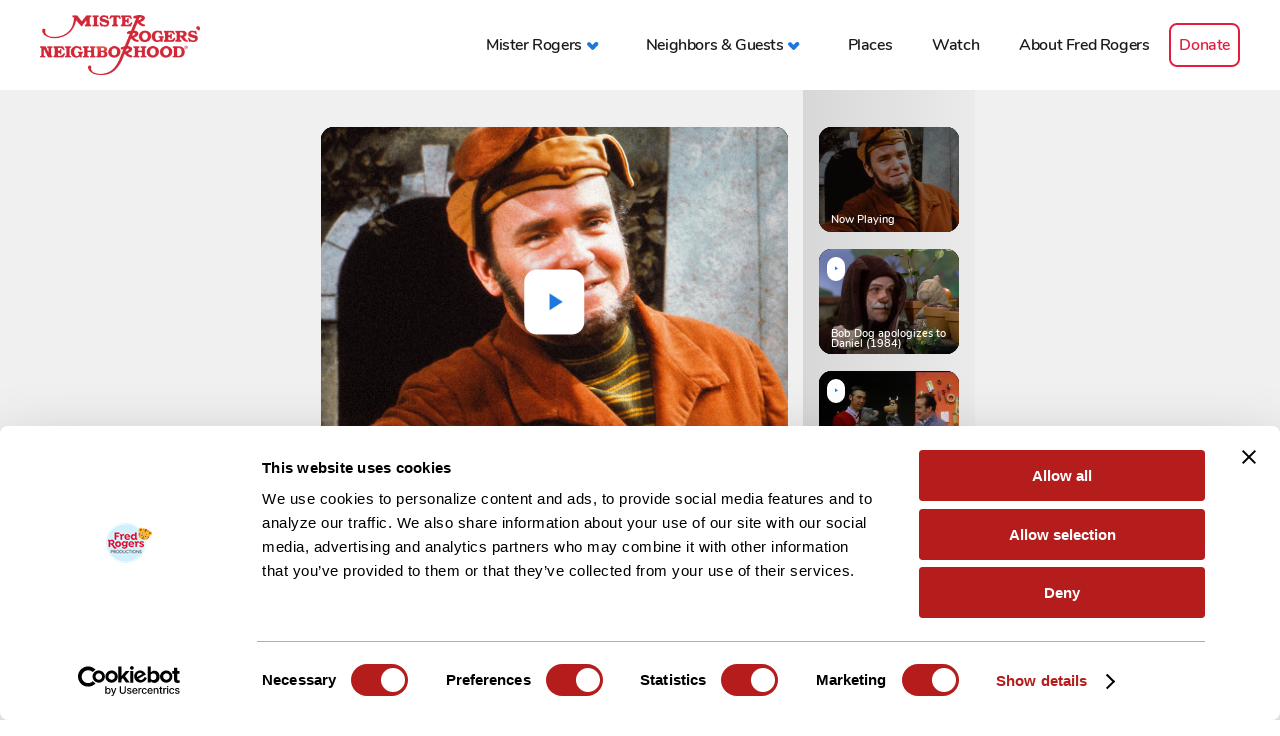

--- FILE ---
content_type: text/html; charset=UTF-8
request_url: https://misterrogers.org/video-playlist/trow/
body_size: 4922
content:
<!DOCTYPE html>
<html xmlns="http://www.w3.org/1999/xhtml" lang="en" xml:lang="en">
	<head>
		<meta http-equiv="Content-Type" content="text/html; charset=UTF-8"/>
		<meta http-equiv="X-UA-Compatible" content="IE=edge,chrome=1"/>
		<meta name="google-site-verification" content="Wt2hYGBt-bCSJmHHwQYYfzrDZfzLOUGI7aiSfmHs8mE" />
		<meta name="google" content="notranslate" />
					<meta name="viewport" content="width=device-width, initial-scale=1.0, maximum-scale=1.0, user-scalable=no" />
				
		
		<script type="text/javascript" data-cookieconsent="ignore">
	window.dataLayer = window.dataLayer || [];
	function gtag() {
		dataLayer.push(arguments);
	}
	gtag("consent", "default", {
		ad_personalization: "denied",
		ad_storage: "denied",
		ad_user_data: "denied",
		analytics_storage: "denied",
		functionality_storage: "denied",
		personalization_storage: "denied",
		security_storage: "granted",
		wait_for_update: 500,
	});
	gtag("set", "ads_data_redaction", true);
	gtag("set", "url_passthrough", true);
</script>
<script type="text/javascript"
		id="Cookiebot"
		src="https://consent.cookiebot.com/uc.js"
		data-implementation="wp"
		data-cbid="4693a356-efb5-4a6c-8dcd-fa829b934181"
						data-culture="EN"
				data-blockingmode="auto"
	></script>
<script> var ajaxurl = 'https://misterrogers.org/wp-admin/admin-ajax.php'; </script><meta name='robots' content='index, follow, max-image-preview:large, max-snippet:-1, max-video-preview:-1' />
	
	<title>Trow - Mister Rogers&#039; Neighborhood</title>
	<link rel="canonical" href="https://dev.misterrogers.org/video-playlist/trow/" />
	<meta property="og:locale" content="en_US" />
	<meta property="og:type" content="article" />
	<meta property="og:title" content="Trow - Mister Rogers&#039; Neighborhood" />
	<meta property="og:url" content="https://dev.misterrogers.org/video-playlist/trow/" />
	<meta property="og:site_name" content="Mister Rogers&#039; Neighborhood" />
	<meta property="article:publisher" content="https://www.facebook.com/FredRogersProductions" />
	<meta name="twitter:card" content="summary_large_image" />
	<meta name="twitter:site" content="@FredRogersPro" />
	<script type="application/ld+json" class="yoast-schema-graph">{"@context":"https://schema.org","@graph":[{"@type":"WebPage","@id":"https://dev.misterrogers.org/video-playlist/trow/","url":"https://dev.misterrogers.org/video-playlist/trow/","name":"Trow - Mister Rogers&#039; Neighborhood","isPartOf":{"@id":"https://dev.misterrogers.org/#website"},"datePublished":"2018-08-13T16:54:37+00:00","breadcrumb":{"@id":"https://dev.misterrogers.org/video-playlist/trow/#breadcrumb"},"inLanguage":"en-US","potentialAction":[{"@type":"ReadAction","target":["https://dev.misterrogers.org/video-playlist/trow/"]}]},{"@type":"BreadcrumbList","@id":"https://dev.misterrogers.org/video-playlist/trow/#breadcrumb","itemListElement":[{"@type":"ListItem","position":1,"name":"Home","item":"https://dev.misterrogers.org/"},{"@type":"ListItem","position":2,"name":"Trow"}]},{"@type":"WebSite","@id":"https://dev.misterrogers.org/#website","url":"https://dev.misterrogers.org/","name":"Mister Rogers' Neighborhood","description":"The official site of Mister Rogers’ Neighborhood from the company that he founded. Watch video clips, read articles, and learn about the messages behind the program.","potentialAction":[{"@type":"SearchAction","target":{"@type":"EntryPoint","urlTemplate":"https://dev.misterrogers.org/?s={search_term_string}"},"query-input":{"@type":"PropertyValueSpecification","valueRequired":true,"valueName":"search_term_string"}}],"inLanguage":"en-US"}]}</script>
	

<link rel='dns-prefetch' href='//players.brightcove.net' />
<link rel="alternate" title="oEmbed (JSON)" type="application/json+oembed" href="https://misterrogers.org/wp-json/oembed/1.0/embed?url=https%3A%2F%2Fmisterrogers.org%2Fvideo-playlist%2Ftrow%2F" />
<link rel="alternate" title="oEmbed (XML)" type="text/xml+oembed" href="https://misterrogers.org/wp-json/oembed/1.0/embed?url=https%3A%2F%2Fmisterrogers.org%2Fvideo-playlist%2Ftrow%2F&#038;format=xml" />
<style id='wp-img-auto-sizes-contain-inline-css' type='text/css'>
img:is([sizes=auto i],[sizes^="auto," i]){contain-intrinsic-size:3000px 1500px}
/*# sourceURL=wp-img-auto-sizes-contain-inline-css */
</style>
<link rel='stylesheet' id='sps_front_css-css' href='https://misterrogers.org/wp-content/plugins/sync-post-with-other-site/assets/css/sps_front_style.css?rand=49&#038;ver=1.9.1' type='text/css' media='all' />
<link rel='stylesheet' id='theme_style-css' href='//misterrogers.org/wp-content/themes/mr-rogers/frontend_stuff/assets/inc/css/style-min.css?ver=1764885981' type='text/css' media='all' />
<link rel='stylesheet' id='brightcove-pip-css-css' href='https://players.brightcove.net/videojs-pip/1/videojs-pip.css?ver=2.8.8' type='text/css' media='all' />
<link rel='stylesheet' id='brightcove-playlist-css' href='https://misterrogers.org/wp-content/plugins/brightcove-video-connect/assets/css/brightcove_playlist.min.css?ver=2.8.8' type='text/css' media='all' />
<link rel="https://api.w.org/" href="https://misterrogers.org/wp-json/" /><link rel="EditURI" type="application/rsd+xml" title="RSD" href="https://misterrogers.org/xmlrpc.php?rsd" />
<link rel='shortlink' href='https://misterrogers.org/?p=5050' />
		<script async src="https://www.googletagmanager.com/gtag/js?id=G-M2479ZGGMY"></script>
		<script>
			window.dataLayer = window.dataLayer || [];
			function gtag(){dataLayer.push(arguments);}
			gtag('js', new Date());
			gtag('config', 'G-M2479ZGGMY');
		</script>
	<style>.post-thumbnail img[src$='.svg'] { width: 100%; height: auto; }</style>			
						
				<link rel="apple-touch-icon" sizes="180x180" href="//misterrogers.org/wp-content/themes/mr-rogers/frontend_stuff/assets/inc/images/favicon/v3/apple-touch-icon.png"/>
				<link rel="icon" type="image/png" sizes="32x32" href="//misterrogers.org/wp-content/themes/mr-rogers/frontend_stuff/assets/inc/images/favicon/v3/favicon-32x32.png"/>
				<link rel="icon" type="image/png" sizes="16x16" href="//misterrogers.org/wp-content/themes/mr-rogers/frontend_stuff/assets/inc/images/favicon/v3/favicon-16x16.png"/>
				<link rel="manifest" href="//misterrogers.org/wp-content/themes/mr-rogers/frontend_stuff/assets/inc/images/favicon/v3/site.webmanifest"/>
				<link rel="mask-icon" href="//misterrogers.org/wp-content/themes/mr-rogers/frontend_stuff/assets/inc/images/favicon/v3/safari-pinned-tab.svg" color="#0055b8"/>
				<link rel="shortcut icon" href="//misterrogers.org/wp-content/themes/mr-rogers/frontend_stuff/assets/inc/images/favicon/v3/favicon.ico"/>
				<meta name="msapplication-TileColor" content="#ffffff"/>
				<meta name="msapplication-TileImage" content="//misterrogers.org/wp-content/themes/mr-rogers/frontend_stuff/assets/inc/images/favicon/v3/mstile-144x144.png"/>
				<meta name="msapplication-config" content="//misterrogers.org/wp-content/themes/mr-rogers/frontend_stuff/assets/inc/images/favicon/v3/browserconfig.xml"/>
				<meta name="theme-color" content="#ffffff"/>
						<style type="text/css">.recentcomments a{display:inline !important;padding:0 !important;margin:0 !important;}</style>		
	</head>
	<body class="video-init wp-singular video-playlist-template-default single single-video-playlist postid-5050 wp-theme-mr-rogers page_blue" data-page-title="Trow - Mister Rogers&#039; Neighborhood">
<header class="module header_navigation loader">
			<div class="module__container module__container__ratio--free">
			<div class="module__inner">
				
				<a href="https://misterrogers.org" class="header_navigation__logo">
					<img src="https://misterrogers.org/wp-content/themes/mr-rogers/frontend_stuff/assets/inc/images/logo.png" width="532" height="200" alt="Mister Rogennrs Neighborhood logo"/>
				</a>
								<button class="header_navigation__navbar-toggle"><span class="icon-bar"></span></button>
								<nav class="header_navigation__menu"><ul id="nav-menu-0" class="header_navigation__menu__list"><li id="menu-item-10859" class="menu-item menu-item-type-custom menu-item-object-custom menu-item-has-children menu-item-10859"><a href="#"><span>Mister Rogers</span></a>
<ul class="sub-menu">
	<li id="menu-item-7311" class="menu-item menu-item-type-post_type menu-item-object-page menu-item-7311"><a href="/our-television-neighbor/"><span>Our Television Neighbor</span></a></li>	<li id="menu-item-3797" class="menu-item menu-item-type-post_type menu-item-object-page menu-item-3797"><a href="/the-messages/"><span>The Messages</span></a></li>	<li id="menu-item-3796" class="menu-item menu-item-type-post_type menu-item-object-page menu-item-3796"><a href="/the-music/"><span>The Music</span></a></li></ul>
</li><li id="menu-item-508" class="menu-item menu-item-type-custom menu-item-object-custom menu-item-has-children menu-item-508"><a href="#"><span>Neighbors &#038; Guests</span></a>
<ul class="sub-menu">
	<li id="menu-item-3799" class="menu-item menu-item-type-post_type menu-item-object-page menu-item-3799"><a href="/the-people/"><span>The People</span></a></li>	<li id="menu-item-3800" class="menu-item menu-item-type-post_type menu-item-object-page menu-item-3800"><a href="/puppets/"><span>The Puppets</span></a></li>	<li id="menu-item-3801" class="menu-item menu-item-type-post_type menu-item-object-page menu-item-3801"><a href="/special-guests/"><span>Special Guests</span></a></li></ul>
</li><li id="menu-item-3802" class="menu-item menu-item-type-post_type menu-item-object-page menu-item-3802"><a href="/places/"><span>Places</span></a></li><li id="menu-item-6506" class="menu-item menu-item-type-post_type menu-item-object-page menu-item-6506"><a href="/watch/"><span>Watch</span></a></li><li id="menu-item-3803" class="menu-item menu-item-type-post_type menu-item-object-page menu-item-3803"><a href="/about-fred-rogers/"><span>About Fred Rogers</span></a></li><li id="menu-item-12416" class="menu-item menu-item-type-custom menu-item-object-custom menu-item-12416"><a href="https://www.fredrogers.org/donate/"><span>Donate</span></a></li></ul></nav>
								<div class="header_navigation__bottom-info">
					<div class="header_navigation__bottom-info__item header_navigation__bottom-info__item--left">
																			<a class="header_navigation__fr-production" href="https://www.fredrogers.org/" target="blank"style="background-image:url('https://www.misterrogers.org/wp-content/uploads/2018/09/mrrogers_footer_logo.png');background-position:50% 50%;background-size:contain;">Fred Rogers Productions</a>
											</div>
					<div class="header_navigation__bottom-info__item header_navigation__bottom-info__item--right">
						<div class="header_navigation__bottom-info__item__container">
							<h5 class="header_navigation__social__title">
								<span>Follow us</span>
								<span class="header_navigation__social__container">
									<a href="https://www.facebook.com/FredRogersProductions" class="header_navigation__social__link fb" target="_blank" rel="nofollow">Visit Mister Rogers Facebook page</a>
									<a href="https://www.instagram.com/fredrogersproductions/" class="header_navigation__social__link ig" target="_blank" rel="nofollow">Visit Mister Rogers Instagram page</a>
								</span>
							</h5>
							<p>&copy; The Fred Rogers Company - 2026</p>
							<p>All Rights Reserved.</p>
							<p><a href="/related-organizations/">Related Organizations</a></p>
						</div>
					</div>
				</div>
			</div>
		</div>
	</header>
	<section class="module module_cpt-video-playlist multiple-video">
		<div class="module__container module__container__ratio--free module__container__vpl">
			<div class="module__inner">
									<div class="module_cpt-video-playlist__container">
						<div class="module_cpt-video-playlist__container__inner">
							<div class="module_cpt-video-playlist__container__inner__main centerButton">
								<figure>
									
<div class="bc-module">
<div class="bc-module__inner">
<video playsinline
data-video-id="5821537246001" data-account="5771154052001"
data-player="default" controls
data-usage="cms:WordPress:6.9:2.8.8:javascript"
data-embed="default" class="video-js zoomed-video-x001"
data-application-id=""
  >
</video-js>
 </div>
</div>

									<figcaption class="module_cpt-video-playlist__maintitle">Robert Troll and Queen Sara have fun with &#8220;Troll Talk&#8221; (1974)</figcaption>
								</figure>
																							</div>
															<div class="module_cpt-video-playlist__container__inner__sidebar" data-navigation-step="0">
									<button class="back module_cpt-video-playlist__btn"><span class="module_cpt-video-playlist__btn__arrow"></span> Up</button>
																			<div class="module_cpt-video-playlist__container__inner__sidebar__item current-video video active video-id-5049" data-order="1">
											<figure>
												
<div class="bc-module">
<div class="bc-module__inner">
<video playsinline
data-video-id="5821537246001" data-account="5771154052001"
data-player="default" controls
data-usage="cms:WordPress:6.9:2.8.8:javascript"
data-embed="default" class="video-js zoomed-video-x001"
data-application-id=""
  >
</video-js>
 </div>
</div>

												<figcaption class="module_cpt-video-playlist__sidetitle">Robert Troll and Queen Sara have fun with &#8220;Troll Talk&#8221; (1974)</figcaption>
											</figure>
											<button class="module_cpt-video-playlist__container__inner__sidebar__item__play-video">
																									<span class="module_cpt-video-playlist__container__inner__sidebar__item__play-video__status">Now Playing</span>
																								<span class="module_cpt-video-playlist__container__inner__sidebar__item__play-video__gradient"></span>
											</button>
										</div>
																			<div class="module_cpt-video-playlist__container__inner__sidebar__item next-video video video-id-5047" data-order="2">
											<figure>
												
<div class="bc-module">
<div class="bc-module__inner">
<video playsinline
data-video-id="5821493524001" data-account="5771154052001"
data-player="default" controls
data-usage="cms:WordPress:6.9:2.8.8:javascript"
data-embed="default" class="video-js zoomed-video-x001"
data-application-id=""
  >
</video-js>
 </div>
</div>

												<figcaption class="module_cpt-video-playlist__sidetitle">Bob Dog apologizes to Daniel (1984)</figcaption>
											</figure>
											<button class="module_cpt-video-playlist__container__inner__sidebar__item__play-video">
																									<span class="module_cpt-video-playlist__container__inner__sidebar__item__play-video__status">Up Next</span>
																								<span class="module_cpt-video-playlist__container__inner__sidebar__item__play-video__gradient"></span>
											</button>
										</div>
																			<div class="module_cpt-video-playlist__container__inner__sidebar__item video video-id-5048" data-order="3">
											<figure>
												
<div class="bc-module">
<div class="bc-module__inner">
<video playsinline
data-video-id="5821496736001" data-account="5771154052001"
data-player="default" controls
data-usage="cms:WordPress:6.9:2.8.8:javascript"
data-embed="default" class="video-js zoomed-video-x001"
data-application-id=""
  >
</video-js>
 </div>
</div>

												<figcaption class="module_cpt-video-playlist__sidetitle">Bob Trow shows puppet H. E. Cow (1974)</figcaption>
											</figure>
											<button class="module_cpt-video-playlist__container__inner__sidebar__item__play-video">
																								<span class="module_cpt-video-playlist__container__inner__sidebar__item__play-video__gradient"></span>
											</button>
										</div>
																		<button class="forward module_cpt-video-playlist__btn"><span class="module_cpt-video-playlist__btn__arrow"></span> Down</button>
								</div>
													</div>
					</div>
							</div>
		</div>
	</section> 	<footer class="footer_navigation">
		<div class="module__container module__container__ratio--free">
			<div class="module__inner footer_navigation__inner">
				<div class="footer_navigation__table clearfix ">
					
					<div class="footer_navigation__logo">
						<a href="https://www.fredrogers.org/" class="footer_navigation__link" target="_blank">							<img width="226" height="196" src="https://misterrogers.org/wp-content/uploads/2018/09/mrrogers_footer_logo.png" class="img-responsive boxed-image" alt="" decoding="async" loading="lazy" />						</a>					</div>
					
					<div class="footer_navigation__copyright">
						<ul class="footer_navigation__list clearfix">
							<li class="footer_navigation__item footer_navigation__item--first">Follow Us</li>
							<li class="footer_navigation__item icon-holder">
								<a href="https://www.facebook.com/FredRogersProductions" target="_blank" rel="nofollow" class="footer_navigation__social fb">Facebook</a>
							</li>
							<li class="footer_navigation__item icon-holder">
								<a href="https://www.instagram.com/fredrogersproductions/" target="_blank" rel="nofollow" class="footer_navigation__social ig">Instagram</a>
							</li>
						</ul>
						<p class="footer_navigation__copy">©2025 The Fred Rogers Company.  All Rights Reserved.</p>
					</div>
					
					<div class="footer_navigation__networks">
					</div>
				</div>
								<div class="footer_navigation__table promo clearfix ">
					
					<div class="footer_navigation__logo">
																								</div>
					
					<div class="footer_navigation__copyright">
						<p class="footer_navigation__copy"><a href="https://www.misterrogers.org/related-organizations/" rel="nofollow" target="_blank">Related Organizations</a><br/><a href="https://www.linkedin.com/company/fred-rogers-productions/" rel="nofollow" target="_blank">LinkedIn</a><br/><a href="http://www.instagram.com/fredrogersproductions" rel="nofollow" target="_blank">Instagram</a></p>
					</div>
				</div>
			</div>
		</div>
	</footer>
									<script type="speculationrules">
{"prefetch":[{"source":"document","where":{"and":[{"href_matches":"/*"},{"not":{"href_matches":["/wp-*.php","/wp-admin/*","/wp-content/uploads/*","/wp-content/*","/wp-content/plugins/*","/wp-content/themes/mr-rogers/*","/*\\?(.+)"]}},{"not":{"selector_matches":"a[rel~=\"nofollow\"]"}},{"not":{"selector_matches":".no-prefetch, .no-prefetch a"}}]},"eagerness":"conservative"}]}
</script>
<script type="text/javascript" src="https://misterrogers.org/wp-content/plugins/sync-post-with-other-site/assets/js/sps_front_js.js?rand=325&amp;ver=1.9.1" id="sps_front_js-js"></script>
<script type="text/javascript" id="theme_script-js-extra" data-cookieconsent="ignore">
/* <![CDATA[ */
var $phpVars = {"breakpoint":{"tablet":1024,"mobile":640},"wpHome":"https://misterrogers.org"};
//# sourceURL=theme_script-js-extra
/* ]]> */
</script>
<script type="text/javascript" src="//misterrogers.org/wp-content/themes/mr-rogers/frontend_stuff/assets/inc/js/script-min.js?ver=1761601749" id="theme_script-js" data-cookieconsent="ignore"></script>
			
	<script type="text/javascript">var cache_buster = parseInt(Math.random()*99999999); var user_tz = new Date().getTimezoneOffset();document.write("<img src='https://app.leadsrx.com/impression?at=wridkz61040&cid=1125899958004253&ra="+cache_buster+"&tz="+user_tz+"' height=0 width=0 style='display:none' alt=''/>");</script><noscript><iframe src='https://app.leadsrx.com/impression.php?at=wridkz61040&cid=1125899958004253&ra="+cache_buster+"&tz="+user_tz+">&ra=' style='display:none;padding:0;margin:0' width='0' height='0'></iframe></noscript>
	<img src='https://app.leadsrx.com/podcast-impression.php?acctTag=wridkz61040&sKey=PdYOZas9dSKJ3JbR4BsqBJZWS&touchpointID=1125899958004252:1&player=player-name&ip=ip&ua=ua&timestamp=timestamp' height=1 width=1 style='display:none;' alt=''/>
		
	</body>
</html>


--- FILE ---
content_type: application/x-javascript
request_url: https://consentcdn.cookiebot.com/consentconfig/4693a356-efb5-4a6c-8dcd-fa829b934181/misterrogers.org/configuration.js
body_size: 319
content:
CookieConsent.configuration.tags.push({id:193407921,type:"script",tagID:"",innerHash:"",outerHash:"",tagHash:"5019803487829",url:"https://consent.cookiebot.com/uc.js",resolvedUrl:"https://consent.cookiebot.com/uc.js",cat:[1]});CookieConsent.configuration.tags.push({id:193407923,type:"script",tagID:"",innerHash:"",outerHash:"",tagHash:"11223245238241",url:"https://www.googletagmanager.com/gtag/js?id=G-M2479ZGGMY",resolvedUrl:"https://www.googletagmanager.com/gtag/js?id=G-M2479ZGGMY",cat:[3]});CookieConsent.configuration.tags.push({id:193407925,type:"script",tagID:"",innerHash:"",outerHash:"",tagHash:"9979900393603",url:"https://www.misterrogers.org/wp-content/themes/mr-rogers/frontend_stuff/assets/inc/js/script-min.js?ver=1761601749",resolvedUrl:"https://www.misterrogers.org/wp-content/themes/mr-rogers/frontend_stuff/assets/inc/js/script-min.js?ver=1761601749",cat:[4]});CookieConsent.configuration.tags.push({id:193407926,type:"script",tagID:"",innerHash:"",outerHash:"",tagHash:"6962984055674",url:"",resolvedUrl:"",cat:[5]});CookieConsent.configuration.tags.push({id:193407928,type:"image",tagID:"",innerHash:"",outerHash:"",tagHash:"9598426258777",url:"https://app.leadsrx.com/podcast-impression.php?acctTag=wridkz61040&sKey=PdYOZas9dSKJ3JbR4BsqBJZWS&touchpointID=1125899958004252:1&player=player-name&ip=ip&ua=ua&timestamp=timestamp",resolvedUrl:"https://app.leadsrx.com/podcast-impression.php?acctTag=wridkz61040&sKey=PdYOZas9dSKJ3JbR4BsqBJZWS&touchpointID=1125899958004252:1&player=player-name&ip=ip&ua=ua&timestamp=timestamp",cat:[5]});

--- FILE ---
content_type: text/vtt
request_url: https://house-fastly-signed-us-east-1-prod.brightcovecdn.com/media/v1/hls/v4/clear/5771154052001/9db5f9f0-6757-4536-b015-befabacabbd0/4ec23330-c575-4308-af86-05454b6db359/segment0.vtt?fastly_token=Njk3NTdlOWVfMGY5Y2I4ZDFmZDMwMDIyMDFhYzMxZTczZDc1MDBjOGU5MjY3MWQ3NGJjZDkyNGUwOGU4ZWRkNzIxZWU1NmNiN18vL2hvdXNlLWZhc3RseS1zaWduZWQtdXMtZWFzdC0xLXByb2QuYnJpZ2h0Y292ZWNkbi5jb20vbWVkaWEvdjEvaGxzL3Y0L2NsZWFyLzU3NzExNTQwNTIwMDEvOWRiNWY5ZjAtNjc1Ny00NTM2LWIwMTUtYmVmYWJhY2FiYmQwLzRlYzIzMzMwLWM1NzUtNDMwOC1hZjg2LTA1NDU0YjZkYjM1OS8%3D
body_size: 242
content:
WEBVTT
X-TIMESTAMP-MAP=LOCAL:00:00:00.000,MPEGTS:0

00:01.017 --> 00:01.850
- (gibberish) Trolley!

00:01.850 --> 00:04.943
(gibberish) This fine morning
(gibberish) afternoon!

00:04.943 --> 00:06.841
(exclaims) Look at the nice
red (gibberish) and a whistle,

00:06.841 --> 00:09.449
and a (gibberish) and the wheels! (laughs)

00:09.449 --> 00:12.123
(Trolley whistling and dinging bell)

00:12.123 --> 00:13.359
Well, sure!

00:13.359 --> 00:16.921
(gibberish) Trolley!

00:16.921 --> 00:20.923
(gibberish) A shiny (gibberish).

00:20.923 --> 00:22.473
(Robert Troll giggling)

00:22.473 --> 00:24.740
(Trolley dinging bell)
(gentle piano music)

00:24.740 --> 00:27.183
(giggles) That Trolley's fine to talk to!

00:27.183 --> 00:29.935
We talk a same language (gibberish).

00:29.935 --> 00:30.000
- Ooh, good day, Robert Troll!



--- FILE ---
content_type: text/vtt
request_url: https://house-fastly-signed-us-east-1-prod.brightcovecdn.com/media/v1/hls/v4/clear/5771154052001/0ddb64bc-0f08-47f9-9270-1eeb89c8a022/7afc1dd7-6a2f-48a6-90ef-d4a0f8c96545/segment0.vtt?fastly_token=Njk3NTdlZDhfYTYwZmI5NzEzMTZhYWNjZmRjMGRmNGU3MTkwZjVmMmZlMWIyYjA5NjdjZWZjOTgwMWMxY2I5MTMyYzM2ZmM1M18vL2hvdXNlLWZhc3RseS1zaWduZWQtdXMtZWFzdC0xLXByb2QuYnJpZ2h0Y292ZWNkbi5jb20vbWVkaWEvdjEvaGxzL3Y0L2NsZWFyLzU3NzExNTQwNTIwMDEvMGRkYjY0YmMtMGYwOC00N2Y5LTkyNzAtMWVlYjg5YzhhMDIyLzdhZmMxZGQ3LTZhMmYtNDhhNi05MGVmLWQ0YTBmOGM5NjU0NS8%3D
body_size: -146
content:
WEBVTT
X-TIMESTAMP-MAP=LOCAL:00:00:00.000,MPEGTS:0

00:00.990 --> 00:03.085
-I don't understand.

00:03.085 --> 00:07.109
I planted you all just like
I planted the other can,

00:07.109 --> 00:09.793
and it grew into
a nice soup tree.

00:09.793 --> 00:14.010
But why aren't you
growing at all?

00:14.010 --> 00:17.420
Maybe you want me
to sing to you.

00:17.420 --> 00:22.580
â™« Vegetable soup,
vegetable soup, vegetable soup,

00:22.580 --> 00:26.644
â™« please grow, please grow.

00:26.644 --> 00:30.000
â™« Vegetable soup, vegetable soup.



--- FILE ---
content_type: text/vtt
request_url: https://house-fastly-signed-us-east-1-prod.brightcovecdn.com/media/v1/hls/v4/clear/5771154052001/9db5f9f0-6757-4536-b015-befabacabbd0/4ec23330-c575-4308-af86-05454b6db359/segment0.vtt?fastly_token=Njk3NTdlOWVfMGY5Y2I4ZDFmZDMwMDIyMDFhYzMxZTczZDc1MDBjOGU5MjY3MWQ3NGJjZDkyNGUwOGU4ZWRkNzIxZWU1NmNiN18vL2hvdXNlLWZhc3RseS1zaWduZWQtdXMtZWFzdC0xLXByb2QuYnJpZ2h0Y292ZWNkbi5jb20vbWVkaWEvdjEvaGxzL3Y0L2NsZWFyLzU3NzExNTQwNTIwMDEvOWRiNWY5ZjAtNjc1Ny00NTM2LWIwMTUtYmVmYWJhY2FiYmQwLzRlYzIzMzMwLWM1NzUtNDMwOC1hZjg2LTA1NDU0YjZkYjM1OS8%3D
body_size: -58
content:
WEBVTT
X-TIMESTAMP-MAP=LOCAL:00:00:00.000,MPEGTS:0

00:01.017 --> 00:01.850
- (gibberish) Trolley!

00:01.850 --> 00:04.943
(gibberish) This fine morning
(gibberish) afternoon!

00:04.943 --> 00:06.841
(exclaims) Look at the nice
red (gibberish) and a whistle,

00:06.841 --> 00:09.449
and a (gibberish) and the wheels! (laughs)

00:09.449 --> 00:12.123
(Trolley whistling and dinging bell)

00:12.123 --> 00:13.359
Well, sure!

00:13.359 --> 00:16.921
(gibberish) Trolley!

00:16.921 --> 00:20.923
(gibberish) A shiny (gibberish).

00:20.923 --> 00:22.473
(Robert Troll giggling)

00:22.473 --> 00:24.740
(Trolley dinging bell)
(gentle piano music)

00:24.740 --> 00:27.183
(giggles) That Trolley's fine to talk to!

00:27.183 --> 00:29.935
We talk a same language (gibberish).

00:29.935 --> 00:30.000
- Ooh, good day, Robert Troll!



--- FILE ---
content_type: text/vtt
request_url: https://house-fastly-signed-us-east-1-prod.brightcovecdn.com/media/v1/hls/v4/clear/5771154052001/681c6265-2446-4b80-9d50-8fe5ae500e3a/47e22358-d753-4f2d-921d-4f2bce270316/segment0.vtt?fastly_token=Njk3NTdlY2JfOGUwYzFkNWRlOTJkN2YwMTg1MzYzNGU1NzVkMzUxYjRhZDA5YWI3YWQxOTYzMTA1NjVlZWQ0M2E3NjIyZTU5ZV8vL2hvdXNlLWZhc3RseS1zaWduZWQtdXMtZWFzdC0xLXByb2QuYnJpZ2h0Y292ZWNkbi5jb20vbWVkaWEvdjEvaGxzL3Y0L2NsZWFyLzU3NzExNTQwNTIwMDEvNjgxYzYyNjUtMjQ0Ni00YjgwLTlkNTAtOGZlNWFlNTAwZTNhLzQ3ZTIyMzU4LWQ3NTMtNGYyZC05MjFkLTRmMmJjZTI3MDMxNi8%3D
body_size: 272
content:
WEBVTT
X-TIMESTAMP-MAP=LOCAL:00:00:00.000,MPEGTS:0

00:00.800 --> 00:02.053
- Harriet Cow?

00:03.179 --> 00:05.349
Is it really you?

00:05.349 --> 00:08.327
I'll say. (laughs)

00:08.327 --> 00:09.877
Well, isn't this a surprise.

00:09.877 --> 00:10.735
I'll say.

00:10.735 --> 00:12.941
- It may be a surprise
for some of my friends.

00:12.941 --> 00:14.834
I wanted them to know who did

00:14.834 --> 00:16.532
the voices of the different puppets.

00:16.532 --> 00:17.575
You know, who made them talk.

00:17.575 --> 00:18.971
- Oh yeah, that's a good idea.

00:18.971 --> 00:21.151
- Hee-haw, Harriet Cow.

00:21.151 --> 00:24.065
- Well, Donkey Hodie, how are you today?

00:24.065 --> 00:25.031
- I'm just great.

00:25.031 --> 00:26.413
- Good!

00:26.413 --> 00:28.188
- What's this down here?

00:28.188 --> 00:30.000
- That's a washer dryer.

